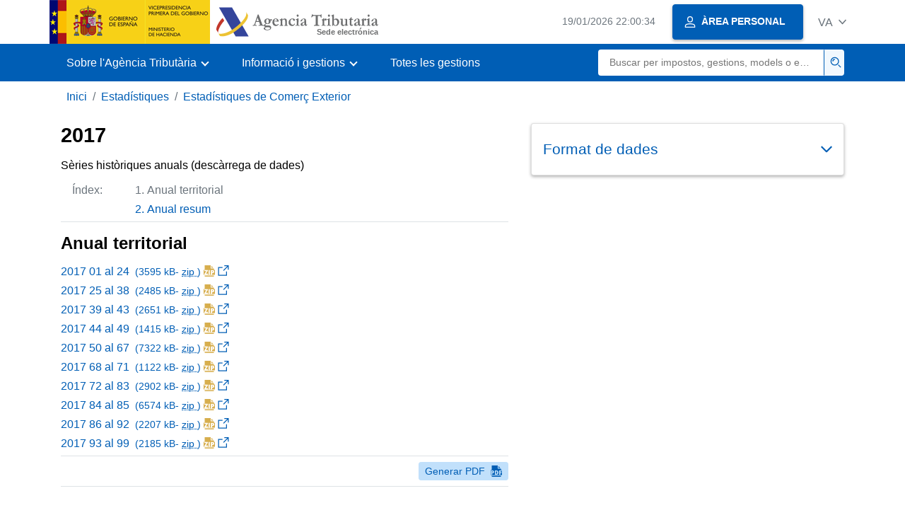

--- FILE ---
content_type: text/html;charset=UTF-8
request_url: https://sede.agenciatributaria.gob.es/Sede/va_es/estadisticas/estadisticas-comercio-exterior/series-historicas-anuales/2017.html
body_size: 3798
content:
<!DOCTYPE html>
<html lang="ca-valencia">
<head>     
	<meta charset="utf-8">  
    <meta name="site" content="Sede">
	<link href="/static_files/common/css/aeat.07.css" rel="stylesheet" type="text/css">
<meta title="AEATviewport" content="width=device-width, initial-scale=1.0" name="viewport">
<title>Agència Tributària: 2017 - Anual territorial</title><meta name="description" content="Sèries històriques anuals (descàrrega de dades)"><meta name="ObjectId" content="7a08a2146ecb2710VgnVCM100000dc381e0aRCRD"><meta name="keyword" content="Estadístiques, Estadístiques de Comerç exterior">
<meta name="detalle" content="informacion_paginado"> 
</head>
<body>
  	<div id="body" data-template-id="0557bf5177bac610VgnVCM100000dc381e0aRCRD" class="s_Sede p_estandar t_informacion paginado">
  
	  <header id="AEAT_header" class="header_aeat d-print-none d-app-none">
    <!-- CABECERA -->
   	<!--googleoff: index-->
	<a class="focus-only" href="#acc-main">Saltar al contingut principal</a>
	<div class="header-sup_aeat w-100">
	  <div class="container">	  		
		<div class="row">
		<!-- CABECERA IZQUIERDA-->
	   	<div id="topIzquierda" class="pl-0"><nav class="header-contLogos_aeat"><a href="/Sede/va_es/inicio.html" title="Pàgina d'inici" class="header-logosPrincipales_aeat"><span class="logoGobierno Sede">Logotip del Govern d'Espanya </span><span class="logoAEAT logoSite logoSede ml-2 overflow-hidden">Logotip Organisme</span></a></nav></div><!-- CABECERA IZQUIERDA FIN -->
</div>
	  </div>	
	</div>
	<!--googleon: index-->
	<!-- CABECERA FIN -->
    <!-- MENU -->
   	<!--googleoff: index--><div class="w-100 bg-primary p-1"><div class="container"><div class="row justify-content-between align-items-center"><button class="header-btnMovil_aeat text-white d-lg-none col-2 btn btn-link" type="button" id="menuPrincipal"><i class="aeat-ico fa-ico-menu ico-size-2 w-100" title="Obrir menú mòbil" aria-hidden="true" role="presentation"></i><span class="sr-only">Menú mòbil</span></button><nav id="aeat_menuPrincipal" class="navbar-dark navbar navbar-expand-lg p-0 col-12 col-xl-8 col-lg-9 d-none d-lg-flex" aria-label="Menú principal"><!--clase para movil: header-navMovil_aeat--><ul class="navbar-nav"><li class="nav-item"><a href="#" class="py-3 px-4 nav-link dropdown-toggle invisible" role="button"><span>Menú</span></a></li></ul></nav></div></div></div><!--googleon: index-->
<!-- MENU FIN -->
</header><nav aria-label="Migas navegación" class="js-nav-principal d-print-none d-app-none">
	<ol class="breadcrumb container bg-transparent px-md-4 px-3">
<li class="d-none d-md-block breadcrumb-item"><a data-aeat-id="b3552c121d27c610VgnVCM100000dc381e0aRCRD" href="/Sede/va_es/inicio.html">Inici</a></li><li class="d-none d-md-block breadcrumb-item"><a data-aeat-id="e32f77ca6edbe610VgnVCM100000dc381e0aRCRD" href="/Sede/va_es/estadisticas.html">Estadístiques</a></li><li class="breadcrumb-item breadcrumb-item__volver"><a data-aeat-id="898255e4ff910710VgnVCM100000dc381e0aRCRD" href="/Sede/va_es/estadisticas/estadisticas-comercio-exterior.html"><i class="aeat-ico fa-ico-chevron-left ico-size-mini mr-2 d-md-none" aria-hidden="true" role="presentation"></i>Estadístiques de Comerç Exterior</a></li>
</ol>
</nav>

<div class="container-text js-container print-p-0 container-print"> 
			<div class="row mt-3 print-m-0"> 
				<main class="col-12 col-lg-7 col-print-12 print-p-0" id="acc-main"><h1 id="js-nombre-canal" data-aeat-id="7a08a2146ecb2710VgnVCM100000dc381e0aRCRD" class="font-weight-bold mb-3">2017</h1><div><p id="js-descripcion-canal">Sèries històriques anuals (descàrrega de dades)</p></div><a class="focus-only mb-3 d-inline-block w-auto" href="#js-nombre-canal-paginado">Saltar índex de la informació</a><!--googleoff: index--><nav class="break-inside-avoid row mb-3 mx-0 pl-0 position-relative overflow-hidden overflow-print-auto border-sm-bottom column-span-all border-print-bottom-0"><button class="d-sm-none btn btn-sm btn-secondary cursor-pointer pb-1 position-fixed left-0 bottom-0 z-index-1 m-3 shadow-sm d-print-none" data-toggle="modal" data-target="#indicePaginado"><i class="mr-2 aeat-ico fa-ico-indice-sm ico-size-1" aria-hidden="true" role="presentation"></i>Índex</button><p class="d-none d-sm-flex col-2 text-secondary col-print-12 print-p-0 text-print-body h6-print print-mb-3 d-print-block">Índex:</p><ol id="indicePaginado" class="js-aeat-modal-sm position-relative col m-0 print-pl-4" data-title="Índex" data-header="true" data-footer="true"><li data-id="def0000cb9475710VgnVCM100000dc381e0aRCRD" class="active text-secondary mb-2">Anual territorial</li><li data-id="4af2000cb9475710VgnVCM100000dc381e0aRCRD" class="text-primary mb-2"><a href="/Sede/va_es/estadisticas/estadisticas-comercio-exterior/2017/anual-resumen.html" title="Anual resum">Anual resum</a></li></ol></nav><!--googleon: index--><h2 id="js-nombre-canal-paginado" class="font-weight-bold mb-3 column-span-all">Anual territorial</h2><div class="my-2"><a target="_blank" rel="noopener" href="/static_files/AEAT/Aduanas/Contenidos_Privados/Estadisticas_Comercio_Exterior/comercio_exterior/datos_anuales_territoriales/2017/tr17an24.zip">2017 01 al 24 <span class="small ml-1">(3595 kB- <abbr title="Arxive comprimit">zip </abbr>)</span><i class="aeat-ico fa-ico-zip ico-size-1 ml-1" role="presentation"></i><i class="aeat-ico fa-ico-ventana-nueva-sm ico-size-1 ml-1" role="img" title="Saltar al contingut principal"></i></a></div><div class="my-2"><a target="_blank" rel="noopener" href="/static_files/AEAT/Aduanas/Contenidos_Privados/Estadisticas_Comercio_Exterior/comercio_exterior/datos_anuales_territoriales/2017/tr17an38.zip">2017 25 al 38 <span class="small ml-1">(2485 kB- <abbr title="Arxive comprimit">zip </abbr>)</span><i class="aeat-ico fa-ico-zip ico-size-1 ml-1" role="presentation"></i><i class="aeat-ico fa-ico-ventana-nueva-sm ico-size-1 ml-1" role="img" title="Saltar al contingut principal"></i></a></div><div class="my-2"><a target="_blank" rel="noopener" href="/static_files/AEAT/Aduanas/Contenidos_Privados/Estadisticas_Comercio_Exterior/comercio_exterior/datos_anuales_territoriales/2017/tr17an43.zip">2017 39 al 43 <span class="small ml-1">(2651 kB- <abbr title="Arxive comprimit">zip </abbr>)</span><i class="aeat-ico fa-ico-zip ico-size-1 ml-1" role="presentation"></i><i class="aeat-ico fa-ico-ventana-nueva-sm ico-size-1 ml-1" role="img" title="Saltar al contingut principal"></i></a></div><div class="my-2"><a target="_blank" rel="noopener" href="/static_files/AEAT/Aduanas/Contenidos_Privados/Estadisticas_Comercio_Exterior/comercio_exterior/datos_anuales_territoriales/2017/tr17an49.zip">2017 44 al 49 <span class="small ml-1">(1415 kB- <abbr title="Arxive comprimit">zip </abbr>)</span><i class="aeat-ico fa-ico-zip ico-size-1 ml-1" role="presentation"></i><i class="aeat-ico fa-ico-ventana-nueva-sm ico-size-1 ml-1" role="img" title="Saltar al contingut principal"></i></a></div><div class="my-2"><a target="_blank" rel="noopener" href="/static_files/AEAT/Aduanas/Contenidos_Privados/Estadisticas_Comercio_Exterior/comercio_exterior/datos_anuales_territoriales/2017/tr17an67.zip">2017 50 al 67 <span class="small ml-1">(7322 kB- <abbr title="Arxive comprimit">zip </abbr>)</span><i class="aeat-ico fa-ico-zip ico-size-1 ml-1" role="presentation"></i><i class="aeat-ico fa-ico-ventana-nueva-sm ico-size-1 ml-1" role="img" title="Saltar al contingut principal"></i></a></div><div class="my-2"><a target="_blank" rel="noopener" href="/static_files/AEAT/Aduanas/Contenidos_Privados/Estadisticas_Comercio_Exterior/comercio_exterior/datos_anuales_territoriales/2017/tr17an71.zip">2017 68 al 71 <span class="small ml-1">(1122 kB- <abbr title="Arxive comprimit">zip </abbr>)</span><i class="aeat-ico fa-ico-zip ico-size-1 ml-1" role="presentation"></i><i class="aeat-ico fa-ico-ventana-nueva-sm ico-size-1 ml-1" role="img" title="Saltar al contingut principal"></i></a></div><div class="my-2"><a target="_blank" rel="noopener" href="/static_files/AEAT/Aduanas/Contenidos_Privados/Estadisticas_Comercio_Exterior/comercio_exterior/datos_anuales_territoriales/2017/tr17an83.zip">2017 72 al 83 <span class="small ml-1">(2902 kB- <abbr title="Arxive comprimit">zip </abbr>)</span><i class="aeat-ico fa-ico-zip ico-size-1 ml-1" role="presentation"></i><i class="aeat-ico fa-ico-ventana-nueva-sm ico-size-1 ml-1" role="img" title="Saltar al contingut principal"></i></a></div><div class="my-2"><a target="_blank" rel="noopener" href="/static_files/AEAT/Aduanas/Contenidos_Privados/Estadisticas_Comercio_Exterior/comercio_exterior/datos_anuales_territoriales/2017/tr17an85.zip">2017 84 al 85 <span class="small ml-1">(6574 kB- <abbr title="Arxive comprimit">zip </abbr>)</span><i class="aeat-ico fa-ico-zip ico-size-1 ml-1" role="presentation"></i><i class="aeat-ico fa-ico-ventana-nueva-sm ico-size-1 ml-1" role="img" title="Saltar al contingut principal"></i></a></div><div class="my-2"><a target="_blank" rel="noopener" href="/static_files/AEAT/Aduanas/Contenidos_Privados/Estadisticas_Comercio_Exterior/comercio_exterior/datos_anuales_territoriales/2017/tr17an92.zip">2017 86 al 92 <span class="small ml-1">(2207 kB- <abbr title="Arxive comprimit">zip </abbr>)</span><i class="aeat-ico fa-ico-zip ico-size-1 ml-1" role="presentation"></i><i class="aeat-ico fa-ico-ventana-nueva-sm ico-size-1 ml-1" role="img" title="Saltar al contingut principal"></i></a></div><div class="my-2"><a target="_blank" rel="noopener" href="/static_files/AEAT/Aduanas/Contenidos_Privados/Estadisticas_Comercio_Exterior/comercio_exterior/datos_anuales_territoriales/2017/tr17an99.zip">2017 93 al 99 <span class="small ml-1">(2185 kB- <abbr title="Arxive comprimit">zip </abbr>)</span><i class="aeat-ico fa-ico-zip ico-size-1 ml-1" role="presentation"></i><i class="aeat-ico fa-ico-ventana-nueva-sm ico-size-1 ml-1" role="img" title="Saltar al contingut principal"></i></a></div><!--MODAL IMPRESIÓN--><div class="modal fade js-no-imprimir" id="htmlToPdfModal" tabindex="-1" role="dialog" aria-labelledby="htmlToPdfModalTitle" aria-hidden="true"><div class="modal-dialog" role="document"><form class="modal-content"><div class="modal-header"><p class="modal-title d-flex align-items-center" id="htmlToPdfModalTitle"><i class="aeat-ico fa-ico-pdf ico-size-2 mr-2 text-primary" role="presentation" aria-hidden="true"></i>Generar PDF</p><button type="button" class="close cursor-pointer" data-dismiss="modal" aria-label="Close"><i class="aeat-ico fa-ico-cerrar-sm ico-size-2" role="presentation" aria-hidden="true"></i><span class="sr-only">Tancar</span></button></div><div class="modal-body"><p>La generació del PDF pot tardar diversos minuts depenent de la quantitat d'informació.</p><p>Seleccione la informació que desitge incloure en el PDF:</p><ul id="type-pdf-selector" class="list-unstyled pl-3 js-aeat-group-switch"><li class="mb-2"><div class="custom-control custom-switch"><input type="radio" class="custom-control-input" id="pdf-Apartado" value="Apartado" name="type-pdf-selector"><label class="custom-control-label" for="pdf-Apartado">Només la pàgina actual</label></div></li><li class="mb-2"><div class="custom-control custom-switch"><input type="radio" class="custom-control-input" id="pdf-Todo" value="Todo" name="type-pdf-selector"><label class="custom-control-label" for="pdf-Todo">Totes les pàgines de l'índex</label></div></li></ul><p>Pot cancel·lar la generació del PDF en qualsevol moment.</p></div><div class="modal-footer"><button type="button" class="btn btn-secondary" data-dismiss="modal">Cancel·lar</button><button id="btn-continue-to-pdf" type="button" class="btn btn-primary" disabled>Continuar</button></div></form></div></div><!-- FIN MODAL IMPRESIÓN --><div class="d-print-none border-top border-bottom py-2 d-flex w-100 justify-content-end d-app-none"><button class="btn btn-light-primary text-primary btn-sm d-flex d-app-none align-items-center cursor-pointer js-btn-to-pdf" type="button"><span class="d-none d-xs-block">Generar PDF</span><i class="aeat-ico fa-ico-pdf ico-size-1 ml-xs-2 text-primary" role="presentation" aria-hidden="true"></i></button></div><div class="row mx-0 my-3 my-sm-6 js-paginado-pasos d-print-none"><a rel="next" class="d-flex col-12 col-sm text-right justify-content-end px-4 py-3 align-items-center bg-light-blue" href="/Sede/va_es/estadisticas/estadisticas-comercio-exterior/2017/anual-resumen.html" role="button"><span><span class="h2 d-block">Següent </span><span>Anual resum</span></span><i class="aeat-ico fa-ico-arrow-right ml-3 ico-size-3" aria-hidden="true" role="presentation"></i></a></div></main><aside class="col-12 col-lg-5 col-print-12 print-p-0"><div class="card shadow-sm card-hover mb-3 shadow-print-none border-print-0 print-p-0" data-id="aa1f0cfe7eacc710VgnVCM100000dc381e0aRCRD"><button class="btn btn-transparent cursor-pointer border-0 p-3 text-left d-flex justify-content-between collapsed align-items-center card-hover-link print-p-0" id="aa1f0cfe7eacc710VgnVCM100000dc381e0aRCRD" data-target="#collapse-aa1f0cfe7eacc710VgnVCM100000dc381e0aRCRD" aria-expanded="false" aria-controls="collapse-aa1f0cfe7eacc710VgnVCM100000dc381e0aRCRD" type="button" data-toggle="collapse"><h2 class="my-2 h3 text-primary w-100 print-mb-3 text-print-body">Format de dades</h2><i class="aeat-ico ico-size-1 fa-ico-chevron-down text-primary d-print-none" role="presentation" aria-hidden="true"></i></button><div id="collapse-aa1f0cfe7eacc710VgnVCM100000dc381e0aRCRD" class="collapse border-top d-print-block print-p-0 border-print-0" aria-label="Contenido del componente"><div class="card-body print-p-0"><div class="list-unstyled mb-0"><div class="position-relative"><a target="_blank" rel="noopener" href="/static_files/Sede/Tema/Aduanas/Comercio_exterior/historicas_anuales/fich_datos_auales_territoriales.pdf">Format de dades dels fitxers territorials anuals <span class="small ml-1">(224 kB- <abbr title="Arxive pdf">pdf </abbr>)</span><i class="aeat-ico fa-ico-pdf ico-size-1 ml-1" role="presentation"></i><i class="aeat-ico fa-ico-ventana-nueva-sm ico-size-1 ml-1" role="img" title="Saltar al contingut principal"></i></a></div></div></div></div></div></aside></div>
		</div> 
  		<!--googleoff: index-->
  		<footer class="bg-primary d-print-none d-app-none d-inline-block w-100">
<noscript><div class="container py-3"><div class="row"><a class="text-white" href="https://sede.agenciatributaria.gob.es/Sede/va_es/condiciones-uso-sede-electronica/accesibilidad/declaracion-accesibilidad.html">Accessibilitat</a></div></div></noscript><div id="js-pie-fecha-social" class="container pb-3"><div class="row"><div id="last-update" class="col mb-2"><p class="small text-center text-white mb-0">Pàgina actualitzada: <time datetime="2025-12-04">04/desembre/2025</time></p></div></div></div></footer><!--googleon: index-->
	</div>
	<div class="d-none">
   <span class="js-responsive d-xs-block"></span>
   <span class="js-responsive d-sm-block"></span>
   <span class="js-responsive d-md-block"></span>
   <span class="js-responsive d-lg-block"></span>
   <span class="js-responsive d-xl-block"></span>
   <span class="js-responsive d-xxl-block"></span>
   <span class="js-responsive d-xxxl-block"></span>
 </div>
<link href="/static_files/common/css/aeat.07.print.css" rel="stylesheet" type="text/css">
<script type="text/javascript" charset="UTF-8" src="/static_files/va_es/common/script/aeat.07.js"></script>
</body>
</html>


--- FILE ---
content_type: text/html;charset=UTF-8
request_url: https://sede.agenciatributaria.gob.es/Sede/va_es/inicio.html
body_size: 11440
content:
<!DOCTYPE html>
<html lang="ca-valencia">
<head>        
	<meta charset="utf-8">
    <meta name="site" content="Sede">
	<link href="/static_files/common/css/aeat.07.css" rel="stylesheet" type="text/css">
<meta title="AEATviewport" content="width=device-width, initial-scale=1.0" name="viewport">
<title>Agència Tributària: Inici</title><meta name="ObjectId" content="b3552c121d27c610VgnVCM100000dc381e0aRCRD">
</head>
<body>
  <div id="body" data-template-id="869380e532dbc610VgnVCM100000dc381e0aRCRD" class="s_Sede p_estandar t_home">
<aside id="js-banner-movil-app" class="bg-light-blue px-3 py-3 d-none d-app-none d-android-block d-ios-block">
		<div class="row pr-3">
			<div class="d-flex flex-content-between flex-row-reverse">
				<div class=" align-items-center d-flex">
					<span class="text-primary">
						<i class="aeat-ico fa-ico-aeat ico-size-4 mr-1" role="presentation" aria-hidden="true"></i>
					</span>
					<div class="ml-2 d-flex flex-column position-relative">
					    <a class="stretched-link font-weight-bold mb-2 text-decoration-none" href="https://aeatapplication.page.link/open">Baixar l'APP Agència Tributària </a><span class="small">Podràs realitzar les teues gestions còmodament des del teu dispositiu i rebre els teus avisos</span>
					</div>
				</div>
				<button id="js-btn-banner-movil-app" class="btn btn-light-blue text-reset align-items-center d-flex">
					<i class="aeat-ico fa-ico-cerrar-sm ico-size-2 mr-1" role="img" title="Tancar missatge descàrrega APP Agència Tributària"></i>
				</button>
			</div>
		</div>
	</aside>  
    


<header id="AEAT_header" class="header_aeat d-print-none d-app-none">
    <!-- CABECERA -->
   	<!--googleoff: index-->
	<a class="focus-only" href="#acc-main">Saltar al contingut principal</a>
	<div class="header-sup_aeat w-100">
	  <div class="container">	  		
		<div class="row">
		<!-- CABECERA IZQUIERDA-->
	   	<div id="topIzquierda" class="pl-0"><nav class="header-contLogos_aeat"><a href="/Sede/va_es/inicio.html" title="Pàgina d'inici" class="header-logosPrincipales_aeat"><span class="logoGobierno Sede">Logotip del Govern d'Espanya </span><span class="logoAEAT logoSite logoSede ml-2 overflow-hidden">Logotip Organisme</span></a></nav></div><!-- CABECERA IZQUIERDA FIN -->
<!-- CABECERA DERECHA-->
	   	<div id="topDerecha" class="col d-flex align-items-center justify-content-end pr-0"><a href="/Sede/va_es/Calendario_fecha_y_hora_oficial.html" class="mr-2 mr-sm-4 text-secondary small"><span class="js-reloj-movil d-xs-none" data-toggle="tooltip" data-placement="bottom" title="" data-original-title=""><i class="aeat-ico fa-ico-reloj-sm ico-size-2 pointer-events-none" role="presentation"></i></span><span class="js-reloj d-none d-xs-inline"></span><span class="sr-only">Calendari, data i hora oficial</span></a> <!-- area_personal_canal.jsp --><div id="link-personal" class="aeat--user"><a class="cursor-pointer btn btn-primary mr-1 mr-sm-2 px-3 shadow-sm d-flex align-items-center" data-original-title="ÀREA PERSONAL" href="/Sede/va_es/mi-area-personal.html"><i class="aeat-ico fa-ico-usuario-sm ico-size-1 mr-2" aria-hidden="true" role="presentation"></i><span class="aeat--username d-none d-lg-inline small font-weight-bold pr-2 py-1">ÀREA PERSONAL</span></a></div><div id="dropdown-personal" class="dropdown aeat--user d-none"><button class="cursor-pointer btn btn-primary mr-1 mr-sm-2 px-3 shadow-sm d-flex align-items-center" type="button" id="dropdownUsuario" data-toggle="dropdown" aria-haspopup="true" aria-expanded="false"><i class="aeat-ico fa-ico-usuario-sm ico-size-1 mr-2" aria-hidden="true" role="presentation"></i><span id="user-name" class="aeat--username d-none d-lg-inline small font-weight-bold pr-2 py-1">Àrea personal</span><span id="alert-notification" class="badge bg-light-blue text-primary mx-2 p-1 d-none" data-toggle="tooltip" title=""><i class="aeat-ico fa-ico-bell-sm ico-size-mini d-none d-xs-block " aria-hidden="true" role="presentation"></i></span><i class="aeat-ico fa-ico-chevron-down ico-size-mini" aria-hidden="true" role="presentation"></i></button><div class="dropdown-menu dropdown-menu-right" aria-label="Área personal"><span class="aeat--username dropdown-item d-none small font-weight-bold pointer-events-none"></span><div class="dropdown-divider d-none"></div><ul class="list-unstyled mb-0"><li><a class="dropdown-item" href="/Sede/va_es/mi-area-personal.html" data-href="/Sede/va_es/mi-area-personal.html" data-original-title="Àrea personal"><i class="aeat-ico fa-ico-usuario-sm ico-size-1 mr-2" aria-hidden="true" role="presentation"></i>Àrea personal</a></li><li><a target="_self" class="dropdown-item d-none" id="alert-link" href="/" title="" data-toggle="tooltip" data-original-title="Meus alertes"><i class="aeat-ico fa-ico-bell-sm ico-size-1 mr-2" aria-hidden="true" role="presentation"></i>Meus alertes<span class="badge bg-light-blue text-primary ml-1" data-toggle="tooltip" title="" data-original-title=""></span></a></li><li><a target="_self" class="dropdown-item d-none" id="ultimas-conexiones-link" data-href="#" href="#" title="" data-toggle="tooltip" data-original-title="Els meus últims accessos"><i class="aeat-ico fa-ico-candado-sm ico-size-1 mr-2" aria-hidden="true" role="presentation"></i>Els meus últims accessos<i class="aeat-ico fa-ico-ventana-nueva-sm ico-size-1 ml-1" role="img" title="S'obri en finestra nova"></i></a></li></ul><div class="dropdown-divider d-none"></div><a id="btn-desconectar" class="dropdown-item d-none" href="/Sede/va_es/Desconectar.html"><i class="aeat-ico fa-ico-desconectar-sm text-danger mr-2 ico-size-1" aria-hidden="true" role="presentation"></i>Desconnectar-se</a></div></div> <!-- FIN area_personal_canal.jsp --><div id="idioma" class="dropdown"><button class="btn btn-link text-secondary d-flex align-items-center cursor-pointer" type="button" role="button" id="dropdownIdiomas" data-toggle="dropdown" aria-haspopup="true" aria-expanded="false"><span class="js-idioma-actual" data-toggle="tooltip" title="Idioma actual">ES</span><i class="aeat-ico fa-ico-chevron-down ico-size-mini ml-2" aria-hidden="true" role="presentation"></i></button><ul id="dropdown-idioma" class="dropdown-menu dropdown-menu-right" role="combobox" aria-labelledby="dropdownIdiomas"><!--AEATP1NOTRAD--><li><a class="dropdown-item " title="Català" data-lang="CA" notrad="si" lang="ca" hreflang="ca" aria-disabled="false" tabindex="0" aria-selected="false" href="/Sede/ca_es/inicio.html">Català</a></li><li><a class="dropdown-item " title="Galego" data-lang="GL" notrad="si" lang="gl" hreflang="gl" aria-disabled="false" tabindex="0" aria-selected="false" href="/Sede/gl_es/inicio.html">Galego</a></li><li><a class="dropdown-item " title="Valencià" data-lang="VA" notrad="si" lang="ca-valencia" hreflang="ca-valencia" aria-disabled="false" tabindex="0" aria-selected="false" href="/Sede/va_es/inicio.html">Valencià</a></li><li><a class="dropdown-item " title="Euskara" data-lang="EU" notrad="si" lang="eu" hreflang="eu" aria-disabled="false" tabindex="0" aria-selected="false" href="/Sede/eu_es/inicio.html">Euskara</a></li><li><a class="dropdown-item " title="English" data-lang="EN" notrad="si" lang="en" hreflang="en" aria-disabled="false" tabindex="0" aria-selected="false" href="/Sede/en_gb/inicio.html">English</a></li><li><a class="dropdown-item active" title="Castellano" data-lang="ES" notrad="si" lang="es" hreflang="es" aria-disabled="false" tabindex="0" aria-selected="false" href="/Sede/inicio.html">Castellano</a></li><!--/AEATP1NOTRAD--></ul></div></div><!-- CABECERA DERECHA-->
</div>
	  </div>	
	</div>
	<!--googleon: index-->
	<!-- CABECERA FIN -->
    <!-- MENU -->
   	<div class="w-100 bg-primary"><div class="container"><div class="row justify-content-between align-items-center"><button class="header-btnMovil_aeat text-white d-lg-none col-2 btn btn-link" type="button" id="menuPrincipal"><i class="aeat-ico fa-ico-menu ico-size-2 w-100" title="Obrir menú mòbil" aria-hidden="true" role="presentation"></i><span class="sr-only">Menú mòbil</span></button><nav id="aeat_menuPrincipal" class="navbar-dark navbar navbar-expand-lg p-0 col-12 col-xl-8 col-lg-9 d-none d-lg-flex" aria-label="Menú móvil"><!--clase para movil: header-navMovil_aeat--><ul class="navbar-nav"><li class="nav-item dropdown"><a href="#" class="py-3 px-4 nav-link dropdown-toggle" id="menuNav_49262c121d27c610VgnVCM100000dc381e0aRCRD" role="button" data-toggle="dropdown" aria-haspopup="true" aria-expanded="false"><span>Sobre l'Agència Tributària</span></a><div class="dropdown-menu rounded-0 m-0 p-0 min-vw-60" aria-label="Menú de navegacion de Sobre la Agencia Tributaria"><ul class="d-flex row m-0 list-unstyled"><li class="col-12 col-lg-4 col-xxl-3 p-0"><a href="/Sede/va_es/informacion-institucional.html" class="d-flex align-items-center dropdown-item px-3 py-4 h-100"><i class="aeat-ico fa-ico-informacion-insti-sm align-middle mr-3 ico-size-3" aria-hidden="true" role="presentation"></i><span class="d-inline-flex align-middle white-space-normal dropdown-item-iconTxt">Informació institucional</span></a></li><li class="col-12 col-lg-4 col-xxl-3 p-0"><a href="/Sede/va_es/contacta-nosotros.html" class="d-flex align-items-center dropdown-item px-3 py-4 h-100"><i class="aeat-ico fa-ico-contacto-sm align-middle mr-3 ico-size-3" aria-hidden="true" role="presentation"></i><span class="d-inline-flex align-middle white-space-normal dropdown-item-iconTxt">Contacta amb nosaltres</span></a></li><li class="col-12 col-lg-4 col-xxl-3 p-0"><a href="/Sede/va_es/gobierno-abierto.html" class="d-flex align-items-center dropdown-item px-3 py-4 h-100"><i class="aeat-ico fa-ico-gobierno-sm align-middle mr-3 ico-size-3" aria-hidden="true" role="presentation"></i><span class="d-inline-flex align-middle white-space-normal dropdown-item-iconTxt">Govern obert</span></a></li><li class="col-12 col-lg-4 col-xxl-3 p-0"><a href="/Sede/va_es/planificacion.html" class="d-flex align-items-center dropdown-item px-3 py-4 h-100"><i class="aeat-ico fa-ico-calendario-sm align-middle mr-3 ico-size-3" aria-hidden="true" role="presentation"></i><span class="d-inline-flex align-middle white-space-normal dropdown-item-iconTxt">Planificació</span></a></li><li class="col-12 col-lg-4 col-xxl-3 p-0"><a href="/Sede/va_es/notas-prensa.html" class="d-flex align-items-center dropdown-item px-3 py-4 h-100"><i class="aeat-ico fa-ico-prensa-sm align-middle mr-3 ico-size-3" aria-hidden="true" role="presentation"></i><span class="d-inline-flex align-middle white-space-normal dropdown-item-iconTxt">Notes de premsa</span></a></li><li class="col-12 col-lg-4 col-xxl-3 p-0"><a href="/Sede/va_es/trabajar-agencia-tributaria.html" class="d-flex align-items-center dropdown-item px-3 py-4 h-100"><i class="aeat-ico fa-ico-familia-sm align-middle mr-3 ico-size-3" aria-hidden="true" role="presentation"></i><span class="d-inline-flex align-middle white-space-normal dropdown-item-iconTxt">Treballar a l'Agència Tributària</span></a></li><li class="col-12 col-lg-4 col-xxl-3 p-0"><a href="/Sede/va_es/normativa-criterios-interpretativos.html" class="d-flex align-items-center dropdown-item px-3 py-4 h-100"><i class="aeat-ico fa-ico-libros-sm align-middle mr-3 ico-size-3" aria-hidden="true" role="presentation"></i><span class="d-inline-flex align-middle white-space-normal dropdown-item-iconTxt">Normativa i criteris interpretatius</span></a></li><li class="col-12 col-lg-4 col-xxl-3 p-0"><a href="/Sede/va_es/estadisticas.html" class="d-flex align-items-center dropdown-item px-3 py-4 h-100"><i class="aeat-ico fa-ico-estadisticas-sm align-middle mr-3 ico-size-3" aria-hidden="true" role="presentation"></i><span class="d-inline-flex align-middle white-space-normal dropdown-item-iconTxt">Estadístiques</span></a></li><li class="col-12 col-lg-4 col-xxl-3 p-0"><a href="/Sede/va_es/educacion-civico-tributaria.html" class="d-flex align-items-center dropdown-item px-3 py-4 h-100"><i class="aeat-ico fa-ico-pizarra-sm align-middle mr-3 ico-size-3" aria-hidden="true" role="presentation"></i><span class="d-inline-flex align-middle white-space-normal dropdown-item-iconTxt">Educació cívica-tributària</span></a></li><li class="col-12 col-lg-4 col-xxl-3 p-0"><a href="/Sede/va_es/perfil-contratante.html" class="d-flex align-items-center dropdown-item px-3 py-4 h-100"><i class="aeat-ico fa-ico-colaborar-sm align-middle mr-3 ico-size-3" aria-hidden="true" role="presentation"></i><span class="d-inline-flex align-middle white-space-normal dropdown-item-iconTxt">Perfil del contractant</span></a></li><li class="col-12 col-lg-4 col-xxl-3 p-0"><a href="/Sede/va_es/enlaces-interes.html" class="d-flex align-items-center dropdown-item px-3 py-4 h-100"><i class="aeat-ico fa-ico-direccion-sm align-middle mr-3 ico-size-3" aria-hidden="true" role="presentation"></i><span class="d-inline-flex align-middle white-space-normal dropdown-item-iconTxt">Enllaços d'interès</span></a></li><li class="col-12 col-lg-4 col-xxl-3 p-0"><a href="/Sede/va_es/condiciones-uso-sede-electronica.html" class="d-flex align-items-center dropdown-item px-3 py-4 h-100"><i class="aeat-ico fa-ico-terminos-sm align-middle mr-3 ico-size-3" aria-hidden="true" role="presentation"></i><span class="d-inline-flex align-middle white-space-normal dropdown-item-iconTxt">Condicions d'ús sede electrònica</span></a></li><li class="col-12 col-lg-4 col-xxl-3 p-0"><a href="/Sede/va_es/compromiso-etico-agencia-tributaria.html" class="d-flex align-items-center dropdown-item px-3 py-4 h-100"><i class="aeat-ico fa-ico-balanza-sm align-middle mr-3 ico-size-3" aria-hidden="true" role="presentation"></i><span class="d-inline-flex align-middle white-space-normal dropdown-item-iconTxt">Compromís ètic de l'Agència Tributària</span></a></li></ul></div></li><li class="nav-item dropdown"><a href="#" class="py-3 px-4 nav-link dropdown-toggle" id="menuNav_86162c121d27c610VgnVCM100000dc381e0aRCRD" role="button" data-toggle="dropdown" aria-haspopup="true" aria-expanded="false"><span>Informació i gestions</span></a><div class="dropdown-menu rounded-0 m-0 p-0 min-vw-60" aria-label="Menú de navegacion de Información y gestiones"><ul class="d-flex row m-0 list-unstyled"><li class="col-12 col-lg-4 col-xxl-3 p-0"><a href="/Sede/va_es/irpf.html" class="d-flex align-items-center dropdown-item px-3 py-4 h-100"><i class="aeat-ico fa-ico-impuesto-irpf-sm align-middle mr-3 ico-size-3" aria-hidden="true" role="presentation"></i><span class="d-inline-flex align-middle white-space-normal dropdown-item-iconTxt">IRPF</span></a></li><li class="col-12 col-lg-4 col-xxl-3 p-0"><a href="/Sede/va_es/iva.html" class="d-flex align-items-center dropdown-item px-3 py-4 h-100"><i class="aeat-ico fa-ico-impuesto-iva-sm align-middle mr-3 ico-size-3" aria-hidden="true" role="presentation"></i><span class="d-inline-flex align-middle white-space-normal dropdown-item-iconTxt">IVA</span></a></li><li class="col-12 col-lg-4 col-xxl-3 p-0"><a href="/Sede/va_es/impuesto-sobre-sociedades.html" class="d-flex align-items-center dropdown-item px-3 py-4 h-100"><i class="aeat-ico fa-ico-impuesto-sociedades-sm align-middle mr-3 ico-size-3" aria-hidden="true" role="presentation"></i><span class="d-inline-flex align-middle white-space-normal dropdown-item-iconTxt">Impost sobre societats</span></a></li><li class="col-12 col-lg-4 col-xxl-3 p-0"><a href="/Sede/va_es/impuestos-especiales-medioambientales.html" class="d-flex align-items-center dropdown-item px-3 py-4 h-100"><i class="aeat-ico fa-ico-impuesto-sm align-middle mr-3 ico-size-3" aria-hidden="true" role="presentation"></i><span class="d-inline-flex align-middle white-space-normal dropdown-item-iconTxt">Impostos Especials i Mediambientals</span></a></li><li class="col-12 col-lg-4 col-xxl-3 p-0"><a href="/Sede/va_es/declaraciones-informativas-otros-impuestos-tasas.html" class="d-flex align-items-center dropdown-item px-3 py-4 h-100"><i class="aeat-ico fa-ico-impuesto-sm align-middle mr-3 ico-size-3" aria-hidden="true" role="presentation"></i><span class="d-inline-flex align-middle white-space-normal dropdown-item-iconTxt">Declaracions informatives. IAE. Altres impostos, taxes i altres prestacions patrimonials</span></a></li><li class="col-12 col-lg-4 col-xxl-3 p-0"><a href="/Sede/va_es/aduanas_.html" class="d-flex align-items-center dropdown-item px-3 py-4 h-100"><i class="aeat-ico fa-ico-barco-sm align-middle mr-3 ico-size-3" aria-hidden="true" role="presentation"></i><span class="d-inline-flex align-middle white-space-normal dropdown-item-iconTxt">Duanes</span></a></li><li class="col-12 col-lg-4 col-xxl-3 p-0"><a href="/Sede/va_es/empresarios-individuales-profesionales.html" class="d-flex align-items-center dropdown-item px-3 py-4 h-100"><i class="aeat-ico fa-ico-maletin-sm align-middle mr-3 ico-size-3" aria-hidden="true" role="presentation"></i><span class="d-inline-flex align-middle white-space-normal dropdown-item-iconTxt">Empresaris individuals i professionals</span></a></li><li class="col-12 col-lg-4 col-xxl-3 p-0"><a href="/Sede/va_es/empresas.html" class="d-flex align-items-center dropdown-item px-3 py-4 h-100"><i class="aeat-ico fa-ico-edificio-sm align-middle mr-3 ico-size-3" aria-hidden="true" role="presentation"></i><span class="d-inline-flex align-middle white-space-normal dropdown-item-iconTxt">Empreses</span></a></li><li class="col-12 col-lg-4 col-xxl-3 p-0"><a href="/Sede/va_es/familia.html" class="d-flex align-items-center dropdown-item px-3 py-4 h-100"><i class="aeat-ico fa-ico-familia-sm align-middle mr-3 ico-size-3" aria-hidden="true" role="presentation"></i><span class="d-inline-flex align-middle white-space-normal dropdown-item-iconTxt">Ciutadans, famílies i persones amb discapacitat</span></a></li><li class="col-12 col-lg-4 col-xxl-3 p-0"><a href="/Sede/va_es/vehiculos-embarcaciones.html" class="d-flex align-items-center dropdown-item px-3 py-4 h-100"><i class="aeat-ico fa-ico-furgoneta-sm align-middle mr-3 ico-size-3" aria-hidden="true" role="presentation"></i><span class="d-inline-flex align-middle white-space-normal dropdown-item-iconTxt">Vehicles i embarcacions</span></a></li><li class="col-12 col-lg-4 col-xxl-3 p-0"><a href="/Sede/va_es/vivienda-otros-inmuebles.html" class="d-flex align-items-center dropdown-item px-3 py-4 h-100"><i class="aeat-ico fa-ico-casa-sm align-middle mr-3 ico-size-3" aria-hidden="true" role="presentation"></i><span class="d-inline-flex align-middle white-space-normal dropdown-item-iconTxt">Habitatge i altres immobles</span></a></li><li class="col-12 col-lg-4 col-xxl-3 p-0"><a href="/Sede/va_es/viajeros-trabajadores-desplazados-fronterizos.html" class="d-flex align-items-center dropdown-item px-3 py-4 h-100"><i class="aeat-ico fa-ico-maleta-sm align-middle mr-3 ico-size-3" aria-hidden="true" role="presentation"></i><span class="d-inline-flex align-middle white-space-normal dropdown-item-iconTxt">Viatgers, treballadors desplaçats i fronterers</span></a></li><li class="col-12 col-lg-4 col-xxl-3 p-0"><a href="/Sede/va_es/no-residentes.html" class="d-flex align-items-center dropdown-item px-3 py-4 h-100"><i class="aeat-ico fa-ico-direccion-sm align-middle mr-3 ico-size-3" aria-hidden="true" role="presentation"></i><span class="d-inline-flex align-middle white-space-normal dropdown-item-iconTxt">No residents</span></a></li><li class="col-12 col-lg-4 col-xxl-3 p-0"><a href="/Sede/va_es/censos-nif-domicilio-fiscal.html" class="d-flex align-items-center dropdown-item px-3 py-4 h-100"><i class="aeat-ico fa-ico-nif-sm align-middle mr-3 ico-size-3" aria-hidden="true" role="presentation"></i><span class="d-inline-flex align-middle white-space-normal dropdown-item-iconTxt">Censos, NIF i domicili fiscal</span></a></li><li class="col-12 col-lg-4 col-xxl-3 p-0"><a href="/Sede/va_es/deudas-apremios-embargos-subastas.html" class="d-flex align-items-center dropdown-item px-3 py-4 h-100"><i class="aeat-ico fa-ico-dinero-sm align-middle mr-3 ico-size-3" aria-hidden="true" role="presentation"></i><span class="d-inline-flex align-middle white-space-normal dropdown-item-iconTxt">Deutes, constrenyiments, embargaments, subhastes, i concursos</span></a></li><li class="col-12 col-lg-4 col-xxl-3 p-0"><a href="/Sede/va_es/colaborar-agencia-tributaria.html" class="d-flex align-items-center dropdown-item px-3 py-4 h-100"><i class="aeat-ico fa-ico-calculadora-sm align-middle mr-3 ico-size-3" aria-hidden="true" role="presentation"></i><span class="d-inline-flex align-middle white-space-normal dropdown-item-iconTxt">Col·laborar amb l'Agència Tributària</span></a></li></ul></div></li><li class="nav-item"><a href="/Sede/va_es/todas-gestiones.html" class="py-3 px-4 nav-link">Totes les gestions</a></li></ul></nav> <!-- descripcion: Buscar per impostos, gestions, models o en Informació i gestions --> <!-- buscador_canal.jsp --><form id="form-buscador-menu" role="search" class="col my-2" method="GET" action="/Sede/va_es/search.html"><div class="input-group justify-content-end"><input id="input-buscador-menu" type="search" placeholder="Buscar per impostos, gestions, models o en Informació i gestions" aria-label="Buscar" name="q" class="border-0 pl-3 text-truncate p-0 col small rounded-left" required><div class="input-group-append p-0 col-xl-1 col-2 border-left-primary"><button id="btn-buscador-menu" class="btn p-2 w-100 cursor-pointer border-left-primary bg-light-blue" type="submit"><i class="aeat-ico fa-ico-buscar-sm text-primary" title="Buscar" aria-hidden="true" role="presentation"></i><span class="sr-only">Buscar</span></button></div></div></form> <!-- FIN buscador_canal.jsp --></div></div></div>
<!-- MENU FIN -->
</header><main class="js-container" id="acc-main">
<!--SLIDER INICIO-->
   		<section class="mb-3 aeat-carousel"><div class="aeat-carousel--container bg-print-white"><div class="container pt-5 pb-5 d-flex justify-content-center align-items-center d-print-block position-print-relative container-print flex-column flex-lg-row"><div class="col-12 col-lg-6 col-xl-5 text-white d-print-block col-print-12 text-print-body"><h1 class="font-weight-bold display-4 d-none d-lg-block">Informa't i realitza les teues gestions amb l'Agència Tributària</h1><p class="d-none d-lg-block">Fàcilment, amb seguretat i sense desplaçar-te</p><p class="text-center text-lg-left"><span class="h3">Coneixes la nostra <em>APP-AEAT </em>?</span> Baixa-la<a class="d-inline-block m-2" title="Instal·lar o accedir a l'App Agència Tributària, s'obri en finestra nova" target="_blank" href="https://sede.agenciatributaria.gob.es/appaeat/open"><img src="/static_files/Sede/llamadas_externas/App/QR/QRappAEAT.png" alt="Codi QR" width="80px" height="80px"></a></p></div><div class="rounded-sm shadow-sm col-12 col-sm-10 col-md-8 col-lg-6 col-xxl-5 col-xxxl-4 offset-xl-1 p-0 aeat-carousel--carousel js-carousel-not-circular d-print-none"><div id="slide-mini" class="h-100 carousel slide" data-interval="false" data-wrap="false"><a class="carousel-control-prev ml-1" href="#slide-mini" role="button" data-slide="prev"><span aria-hidden="true"><i class="aeat-ico fa-ico-chevron-left ico-size-2" aria-hidden="true" role="presentation" title="Anterior"></i></span><span class="sr-only">Anterior</span></a><ol class="carousel-indicators mb-2"><li data-target="#slide-mini" data-slide-to="0" class="active"></li><li data-target="#slide-mini" data-slide-to="1"></li><li data-target="#slide-mini" data-slide-to="2"></li><li data-target="#slide-mini" data-slide-to="3"></li><li data-target="#slide-mini" data-slide-to="4"></li></ol><div class="carousel-inner"><div class="pt-5 pb-6 px-xl-7 px-6 carousel-item active control-slide-4964b72e8f37b910"><span class="h3 mb-3 d-block text-primary font-weight-bold">Declaracions informatives 2025</span><p>Informació i gestions disponibles</p><nav class="nav w-100 justify-content-center"><a href="/Sede/va_es/declaraciones-informativas/campana-declaraciones-informativas.html" class="btn btn-primary shadow-sm">Accedix a la campanya</a></nav></div><div class="pt-5 pb-6 px-xl-7 px-6 carousel-item control-slide-9a2438e25c28c710"><span class="h3 mb-3 d-block text-primary font-weight-bold">Calendari del contribuent</span><p>Quan has de presentar les teues declaracions tributàries</p><nav class="nav w-100 justify-content-center"><a href="/Sede/va_es/calendario-contribuyente.html" class="btn btn-primary shadow-sm">Accedix a la informació</a></nav></div><div class="pt-5 pb-6 px-xl-7 px-6 carousel-item control-slide-4c6fa1f32a603910"><span class="h3 mb-3 d-block text-primary font-weight-bold">Mesures fiscals urgents per danys DANA</span><p>Informació disponible</p><nav class="nav w-100 justify-content-center"><a href="/Sede/va_es/ciudadanos-familias-personas-discapacidad/medidas-fiscales-urgentes-danos-dana-2024.html" class="btn btn-primary shadow-sm">Accedix a la Informació</a></nav></div><div class="pt-5 pb-6 px-xl-7 px-6 carousel-item control-slide-f9bdf19f7565e810"><span class="h3 mb-3 d-block text-primary font-weight-bold">Campanya de Renda 2024</span><p>Informació i gestions disponibles</p><nav class="nav w-100 justify-content-center"><a href="/Sede/va_es/Renta.html" class="btn btn-primary shadow-sm">Accedix a la campanya</a></nav></div><div class="pt-5 pb-6 px-xl-7 px-6 carousel-item control-slide-c3eece5cf48ad810"><span class="h3 mb-3 d-block text-primary font-weight-bold">Mutualistes: sol·licituds de devolució</span><p>Informació per a sol·licitar la teua devolució</p><nav class="nav w-100 justify-content-center"><a href="/Sede/va_es/irpf/mutualistas-solicitudes-devolucion.html" class="btn btn-primary shadow-sm">Accedix a la informació</a></nav></div></div><a class="carousel-control-next mr-1" href="#slide-mini" role="button" data-slide="next"><span aria-hidden="true"><i class="aeat-ico fa-ico-chevron-right ico-size-2" aria-hidden="true" role="presentation" title="Següent"></i></span><span class="sr-only">Següent</span></a></div></div></div><img src="/static_files/Sede/Home/carrusel/carrusel.jpg" role="presentation" class="w-100 h-100 object-fit-cover z-index-n position-absolute top-0 left-0 d-print-none"></div></section>
<!--SLIDER FIN-->
<!-- DESTACADOS INICIO -->
   		<section class="mt-3 mb-4 position-relative"><div class="container container-print"><h2 class="mb-3 h1 font-weight-bold sr-only">Destacats</h2><div class="row js-content-destacados"><div class="col-12 col-md-6 mb-3 col-lg-4 js-destacado col-print-12"><div class="card h-100 w-100 break-inside-avoid card-hover shadow-sm shadow-print-none border-print-0"><div class="card-body print-p-0 print-pb-3"><div class="card-title d-flex"><i class="aeat-ico fa-ico-lapiz-sm ico-size-5 mr-4 text-primary card-hover-svg" role="presentation" aria-hidden="true"></i><h3 class="text-primary h3 mb-0"><a href="/Sede/va_es/presentacion-declaraciones-calendario-contribuyente.html" title="Presentació de declaracions, calendari del contribuent" class="stretched-link text-primary text-decoration-none card-hover-link text-break">Presentació de declaracions, calendari del contribuent</a></h3></div><p class="card-text">Accedix a totes les declaracions, models i formularis, i als seus terminis de presentació</p></div></div></div><div class="col-12 col-md-6 mb-3 col-lg-4 js-destacado col-print-12"><div class="card h-100 w-100 break-inside-avoid card-hover shadow-sm shadow-print-none border-print-0"><div class="card-body print-p-0 print-pb-3"><div class="card-title d-flex"><i class="aeat-ico fa-ico-presentar-sm ico-size-5 mr-4 text-primary card-hover-svg" role="presentation" aria-hidden="true"></i><h3 class="text-primary h3 mb-0"><a href="/Sede/va_es/registro.html" title="Registre electrònic" class="stretched-link text-primary text-decoration-none card-hover-link text-break">Registre electrònic</a></h3></div><p class="card-text">Presenta documentació, realitza al·legacions i contesta als requeriments si has rebut una comunicació de l'Agència Tributària</p></div></div></div><div class="col-12 col-md-6 mb-3 col-lg-4 js-destacado col-print-12"><div class="card h-100 w-100 break-inside-avoid card-hover shadow-sm shadow-print-none border-print-0"><div class="card-body print-p-0 print-pb-3"><div class="card-title d-flex"><i class="aeat-ico fa-ico-cita-previa-sm ico-size-5 mr-4 text-primary card-hover-svg" role="presentation" aria-hidden="true"></i><h3 class="text-primary h3 mb-0"><a href="/Sede/va_es/procedimientoini/GC29.shtml" title="Assistència i Cita" target="_self" class="stretched-link text-primary text-decoration-none card-hover-link text-break">Assistència i Cita</a></h3></div><p class="card-text">Coneix els servicis d'assistència que presta l'Agència Tributària pels diferents canals i sol·licita cita</p></div></div></div><div class="col-12 col-md-6 mb-3 col-lg-4 js-destacado col-print-12"><div class="card h-100 w-100 break-inside-avoid card-hover shadow-sm shadow-print-none border-print-0"><div class="card-body print-p-0 print-pb-3"><div class="card-title d-flex"><i class="aeat-ico fa-ico-euro-sm ico-size-5 mr-4 text-primary card-hover-svg" role="presentation" aria-hidden="true"></i><h3 class="text-primary h3 mb-0"><a href="/Sede/va_es/deudas-apremios-embargos-subastas/pagar-aplazar-consultar.html" title="Pagar, ajornar i consultar" target="_self" class="stretched-link text-primary text-decoration-none card-hover-link text-break">Pagar, ajornar i consultar</a></h3></div><p class="card-text">Realitza el pagament d'impostos i deutes</p></div></div></div><div class="col-12 col-md-6 mb-3 col-lg-4 js-destacado col-print-12"><div class="card h-100 w-100 break-inside-avoid card-hover shadow-sm shadow-print-none border-print-0"><div class="card-body print-p-0 print-pb-3"><div class="card-title d-flex"><i class="aeat-ico fa-ico-notificacion-sm ico-size-5 mr-4 text-primary card-hover-svg" role="presentation" aria-hidden="true"></i><h3 class="text-primary h3 mb-0"><a href="/Sede/va_es/notificaciones-cotejo-documentos.html" title="Notificacions i comparació de documents" class="stretched-link text-primary text-decoration-none card-hover-link text-break">Notificacions i comparació de documents</a></h3></div><p class="card-text">Consulta les notificacions enviades per l'Agència Tributària i comprova la seua autenticitat</p></div></div></div><div class="col-12 col-md-6 mb-3 col-lg-4 js-destacado col-print-12"><div class="card h-100 w-100 break-inside-avoid card-hover shadow-sm shadow-print-none border-print-0"><div class="card-body print-p-0 print-pb-3"><div class="card-title d-flex"><i class="aeat-ico fa-ico-huella-sm ico-size-5 mr-4 text-primary card-hover-svg" role="presentation" aria-hidden="true"></i><h3 class="text-primary h3 mb-0"><a href="/Sede/va_es/identificacion-digital.html" title="Identificació electrònica" target="_self" class="stretched-link text-primary text-decoration-none card-hover-link text-break">Identificació electrònica</a></h3></div><p class="card-text">Coneix les formes d'accés per a realitzar tràmits electrònics: Cl@ve, número de referència, certificat, DNI electrònic, etc.</p></div></div></div></div></div></section>
<!-- DESTACADOS FIN -->
<!-- TEMAS INICIO -->
   		<section class="mt-3 mb-4 position-relative overflow-hidden"><div class="position-absolute mt-8 z-index-n h-100 w-100 d-inline-block d-print-none bg-light"></div><div class="container container-print"><h2 class="mb-3 h1 font-weight-bold">Informació i gestions</h2><div class="rounded-sm rounded-0-xl mb-3"><div class="row mb-xl-3 m-0 shadow-sm rounded-sm-xl shadow-print-none"><div class="p-0 col-12 col-xl-3 col-print-12"><div class="card h-100 w-100 break-inside-avoid card-hover rounded-0 border-xl-right-0 border-print-0 border-bottom-0 border-xl-bottom border-print-0 rounded-left-xl"><div class="card-body print-p-0 print-pb-3"><div class="card-title d-flex"><i class="aeat-ico fa-ico-impuesto-irpf-sm ico-size-5 mr-4 text-primary card-hover-svg" role="presentation" aria-hidden="true"></i><h3 class="text-primary h3 mb-0"><a href="/Sede/va_es/irpf.html" title="IRPF" class="stretched-link text-primary text-decoration-none card-hover-link text-break">IRPF</a></h3></div><p class="card-text">T'informem sobre l'impost i t'ajudem en la confecció i presentació de la declaració de Renda</p></div></div></div><div class="p-0 col-12 col-xl-3 col-print-12"><div class="card h-100 w-100 break-inside-avoid card-hover rounded-0 border-xl-right-0 border-print-0 border-bottom-0 border-xl-bottom border-print-0"><div class="card-body print-p-0 print-pb-3"><div class="card-title d-flex"><i class="aeat-ico fa-ico-impuesto-iva-sm ico-size-5 mr-4 text-primary card-hover-svg" role="presentation" aria-hidden="true"></i><h3 class="text-primary h3 mb-0"><a href="/Sede/va_es/iva.html" title="IVA" class="stretched-link text-primary text-decoration-none card-hover-link text-break">IVA</a></h3></div><p class="card-text">Declaracions de l'IVA, tipus de règims, SII, VERI*FACTU, devolucions mensuals, obligacions dels contribuents i altres gestions relacionades</p></div></div></div><div class="p-0 col-12 col-xl-3 col-print-12"><div class="card h-100 w-100 break-inside-avoid card-hover rounded-0 border-xl-right-0 border-print-0 border-bottom-0 border-xl-bottom border-print-0"><div class="card-body print-p-0 print-pb-3"><div class="card-title d-flex"><i class="aeat-ico fa-ico-impuesto-sociedades-sm ico-size-5 mr-4 text-primary card-hover-svg" role="presentation" aria-hidden="true"></i><h3 class="text-primary h3 mb-0"><a href="/Sede/va_es/impuesto-sobre-sociedades.html" title="Impost sobre societats" class="stretched-link text-primary text-decoration-none card-hover-link text-break">Impost sobre societats</a></h3></div><p class="card-text">T'ajudem a presentar les declaracions d'este Impost que grava la renda de les persones jurídiques</p></div></div></div><div class="p-0 col-12 col-xl-3 col-print-12"><div class="card h-100 w-100 break-inside-avoid card-hover rounded-0 rounded-right-xl border-print-0 border-bottom-0 border-xl-bottom border-print-0"><div class="card-body print-p-0 print-pb-3"><div class="card-title d-flex"><i class="aeat-ico fa-ico-impuesto-sm ico-size-5 mr-4 text-primary card-hover-svg" role="presentation" aria-hidden="true"></i><h3 class="text-primary h3 mb-0"><a href="/Sede/va_es/impuestos-especiales-medioambientales.html" title="Impostos Especials i Mediambientals" class="stretched-link text-primary text-decoration-none card-hover-link text-break">Impostos Especials i Mediambientals</a></h3></div><p class="card-text">Informació i gestions relatives a impostos que recauen sobre l'alcohol, els hidrocarburs, el tabac i altres consums específics, així com els tributs mediambientals</p></div></div></div></div><div class="row mb-xl-3 m-0 shadow-sm rounded-sm-xl shadow-print-none"><div class="p-0 col-12 col-xl-3 col-print-12"><div class="card h-100 w-100 break-inside-avoid card-hover rounded-0 border-xl-right-0 border-print-0 border-bottom-0 border-xl-bottom border-print-0 rounded-left-xl"><div class="card-body print-p-0 print-pb-3"><div class="card-title d-flex"><i class="aeat-ico fa-ico-impuesto-sm ico-size-5 mr-4 text-primary card-hover-svg" role="presentation" aria-hidden="true"></i><h3 class="text-primary h3 mb-0"><a href="/Sede/va_es/declaraciones-informativas-otros-impuestos-tasas.html" title="Declaracions informatives. IAE. Altres impostos, taxes i altres prestacions patrimonials" class="stretched-link text-primary text-decoration-none card-hover-link text-break">Declaracions informatives. IAE. Altres impostos, taxes i altres prestacions patrimonials</a></h3></div><p class="card-text">Informa't i accedix a les gestions de declaracions informatives, IAE i altres tributs, taxes i altres prestacions patrimonials</p></div></div></div><div class="p-0 col-12 col-xl-3 col-print-12"><div class="card h-100 w-100 break-inside-avoid card-hover rounded-0 border-xl-right-0 border-print-0 border-bottom-0 border-xl-bottom border-print-0"><div class="card-body print-p-0 print-pb-3"><div class="card-title d-flex"><i class="aeat-ico fa-ico-barco-sm ico-size-5 mr-4 text-primary card-hover-svg" role="presentation" aria-hidden="true"></i><h3 class="text-primary h3 mb-0"><a href="/Sede/va_es/aduanas_.html" title="Duanes" class="stretched-link text-primary text-decoration-none card-hover-link text-break">Duanes</a></h3></div><p class="card-text">Informa't de les gestions necessàries per a importar o exportar mercaderies, així com d'una altra informació útil relativa a l'activitat de comerç exterior</p></div></div></div><div class="p-0 col-12 col-xl-3 col-print-12"><div class="card h-100 w-100 break-inside-avoid card-hover rounded-0 border-xl-right-0 border-print-0 border-bottom-0 border-xl-bottom border-print-0"><div class="card-body print-p-0 print-pb-3"><div class="card-title d-flex"><i class="aeat-ico fa-ico-maletin-sm ico-size-5 mr-4 text-primary card-hover-svg" role="presentation" aria-hidden="true"></i><h3 class="text-primary h3 mb-0"><a href="/Sede/va_es/empresarios-individuales-profesionales.html" title="Empresaris individuals i professionals" class="stretched-link text-primary text-decoration-none card-hover-link text-break">Empresaris individuals i professionals</a></h3></div><p class="card-text">Activitats econòmiques de persones físiques, empresaris individuals i professionals i treballadors per compte propi o autònoms</p></div></div></div><div class="p-0 col-12 col-xl-3 col-print-12"><div class="card h-100 w-100 break-inside-avoid card-hover rounded-0 rounded-right-xl border-print-0 border-bottom-0 border-xl-bottom border-print-0"><div class="card-body print-p-0 print-pb-3"><div class="card-title d-flex"><i class="aeat-ico fa-ico-edificio-sm ico-size-5 mr-4 text-primary card-hover-svg" role="presentation" aria-hidden="true"></i><h3 class="text-primary h3 mb-0"><a href="/Sede/va_es/empresas.html" title="Empreses" class="stretched-link text-primary text-decoration-none card-hover-link text-break">Empreses</a></h3></div><p class="card-text">Informació i gestions de persones jurídiques que realitzen activitats econòmiques</p></div></div></div></div><div class="row mb-xl-3 m-0 shadow-sm rounded-sm-xl shadow-print-none"><div class="p-0 col-12 col-xl-3 col-print-12"><div class="card h-100 w-100 break-inside-avoid card-hover rounded-0 border-xl-right-0 border-print-0 border-bottom-0 border-xl-bottom border-print-0 rounded-left-xl"><div class="card-body print-p-0 print-pb-3"><div class="card-title d-flex"><i class="aeat-ico fa-ico-familia-sm ico-size-5 mr-4 text-primary card-hover-svg" role="presentation" aria-hidden="true"></i><h3 class="text-primary h3 mb-0"><a href="/Sede/va_es/familia.html" title="Ciutadans, famílies i persones amb discapacitat" class="stretched-link text-primary text-decoration-none card-hover-link text-break">Ciutadans, famílies i persones amb discapacitat</a></h3></div><p class="card-text">Ajuts i implicacions fiscals per naixement, matrimoni, família nombrosa, separació i discapacitat</p></div></div></div><div class="p-0 col-12 col-xl-3 col-print-12"><div class="card h-100 w-100 break-inside-avoid card-hover rounded-0 border-xl-right-0 border-print-0 border-bottom-0 border-xl-bottom border-print-0"><div class="card-body print-p-0 print-pb-3"><div class="card-title d-flex"><i class="aeat-ico fa-ico-furgoneta-sm ico-size-5 mr-4 text-primary card-hover-svg" role="presentation" aria-hidden="true"></i><h3 class="text-primary h3 mb-0"><a href="/Sede/va_es/vehiculos-embarcaciones.html" title="Vehicles i embarcacions" class="stretched-link text-primary text-decoration-none card-hover-link text-break">Vehicles i embarcacions</a></h3></div><p class="card-text">Coneix les implicacions fiscals de la compra de mitjans de transport i els tràmits del Registre Especial d'Embarcacions Pneumàtiques i Semirígides d'Alta Velocitat</p></div></div></div><div class="p-0 col-12 col-xl-3 col-print-12"><div class="card h-100 w-100 break-inside-avoid card-hover rounded-0 border-xl-right-0 border-print-0 border-bottom-0 border-xl-bottom border-print-0"><div class="card-body print-p-0 print-pb-3"><div class="card-title d-flex"><i class="aeat-ico fa-ico-casa-sm ico-size-5 mr-4 text-primary card-hover-svg" role="presentation" aria-hidden="true"></i><h3 class="text-primary h3 mb-0"><a href="/Sede/va_es/vivienda-otros-inmuebles.html" title="Habitatge i altres immobles" class="stretched-link text-primary text-decoration-none card-hover-link text-break">Habitatge i altres immobles</a></h3></div><p class="card-text">Coneix com tributa la propietat, l'arrendament i la compravenda d'immobles</p></div></div></div><div class="p-0 col-12 col-xl-3 col-print-12"><div class="card h-100 w-100 break-inside-avoid card-hover rounded-0 rounded-right-xl border-print-0 border-bottom-0 border-xl-bottom border-print-0"><div class="card-body print-p-0 print-pb-3"><div class="card-title d-flex"><i class="aeat-ico fa-ico-maleta-sm ico-size-5 mr-4 text-primary card-hover-svg" role="presentation" aria-hidden="true"></i><h3 class="text-primary h3 mb-0"><a href="/Sede/va_es/viajeros-trabajadores-desplazados-fronterizos.html" title="Viatgers, treballadors desplaçats i fronterers" class="stretched-link text-primary text-decoration-none card-hover-link text-break">Viatgers, treballadors desplaçats i fronterers</a></h3></div><p class="card-text">Informació i gestions per a viatgers i espanyols desplaçats a l'estranger i estrangers vivint temporalment a Espanya</p></div></div></div></div><div class="row mb-xl-3 m-0 shadow-sm rounded-sm-xl shadow-print-none"><div class="p-0 col-12 col-xl-3 col-print-12"><div class="card h-100 w-100 break-inside-avoid card-hover rounded-0 border-xl-right-0 border-print-0 border-bottom-0 border-xl-bottom border-print-0 rounded-left-xl"><div class="card-body print-p-0 print-pb-3"><div class="card-title d-flex"><i class="aeat-ico fa-ico-direccion-sm ico-size-5 mr-4 text-primary card-hover-svg" role="presentation" aria-hidden="true"></i><h3 class="text-primary h3 mb-0"><a href="/Sede/va_es/no-residentes.html" title="No residents" class="stretched-link text-primary text-decoration-none card-hover-link text-break">No residents</a></h3></div><p class="card-text">Informació sobre la gestió de la renda i altres obligacions tributàries per a persones que no són residents a Espanya</p></div></div></div><div class="p-0 col-12 col-xl-3 col-print-12"><div class="card h-100 w-100 break-inside-avoid card-hover rounded-0 border-xl-right-0 border-print-0 border-bottom-0 border-xl-bottom border-print-0"><div class="card-body print-p-0 print-pb-3"><div class="card-title d-flex"><i class="aeat-ico fa-ico-nif-sm ico-size-5 mr-4 text-primary card-hover-svg" role="presentation" aria-hidden="true"></i><h3 class="text-primary h3 mb-0"><a href="/Sede/va_es/censos-nif-domicilio-fiscal.html" title="Censos, NIF i domicili fiscal" class="stretched-link text-primary text-decoration-none card-hover-link text-break">Censos, NIF i domicili fiscal</a></h3></div><p class="card-text">Coneix les gestions quan sol·licites el NIF, inicies activitats econòmiques o canvies de domicili</p></div></div></div><div class="p-0 col-12 col-xl-3 col-print-12"><div class="card h-100 w-100 break-inside-avoid card-hover rounded-0 border-xl-right-0 border-print-0 border-bottom-0 border-xl-bottom border-print-0"><div class="card-body print-p-0 print-pb-3"><div class="card-title d-flex"><i class="aeat-ico fa-ico-dinero-sm ico-size-5 mr-4 text-primary card-hover-svg" role="presentation" aria-hidden="true"></i><h3 class="text-primary h3 mb-0"><a href="/Sede/va_es/deudas-apremios-embargos-subastas.html" title="Deutes, constrenyiments, embargaments, subhastes, i concursos" class="stretched-link text-primary text-decoration-none card-hover-link text-break">Deutes, constrenyiments, embargaments, subhastes, i concursos</a></h3></div><p class="card-text">Pagament, ajornament i gestió de deutes</p></div></div></div><div class="p-0 col-12 col-xl-3 col-print-12"><div class="card h-100 w-100 break-inside-avoid card-hover rounded-0 rounded-right-xl border-print-0"><div class="card-body print-p-0 print-pb-3"><div class="card-title d-flex"><i class="aeat-ico fa-ico-calculadora-sm ico-size-5 mr-4 text-primary card-hover-svg" role="presentation" aria-hidden="true"></i><h3 class="text-primary h3 mb-0"><a href="/Sede/va_es/colaborar-agencia-tributaria.html" title="Col·laborar amb l'Agència Tributària" class="stretched-link text-primary text-decoration-none card-hover-link text-break">Col·laborar amb l'Agència Tributària</a></h3></div><p class="card-text">Entitats i Administracions públiques, representants duaners i altres persones que col·laboren en la gestió  i recaptació dels tributs</p></div></div></div></div></div></div></section>
<!-- TEMAS FIN -->
<!-- A UN CLIC INICIO-->
   		<section class="mt-5 mb-4 position-relative overflow-hidden"><div class="container container-print"><h2 class="h1 font-weight-bold mb-3">Accedix directament</h2><ul class="list-unstyled text-column-md-2"><li class="mb-2 break-inside-avoid position-relative"><h3 class="h6 mb-0"><a href="/Sede/va_es/ayuda/herramientas-asistencia-virtual.html" class="font-weight-bold stretched-link hoverlistado">Ferramentes d'assistència virtual</a></h3><p>Accedix a les nostres ferramentes d'assistència virtual</p></li><li class="mb-2 break-inside-avoid position-relative"><h3 class="h6 mb-0"><a href="/Sede/va_es/certificaciones.html" class="font-weight-bold stretched-link hoverlistado">Certificats tributaris</a></h3><p>Sol·licita i descàrrega documents que acrediten la teua situació tributària</p></li><li class="mb-2 break-inside-avoid position-relative"><h3 class="h6 mb-0"><a href="/Sede/va_es/procedimientoini/FZ04.shtml" class="font-weight-bold stretched-link hoverlistado">Subscripció a avisos informatius</a></h3><p>Rep avisos informatius de l'Agència Tributària i dels Tribunals Economicoadministratius per correu electrònic o per mòbil</p></li><li class="mb-2 break-inside-avoid position-relative"><h3 class="h6 mb-0"><a href="/Sede/va_es/iva/suministro-inmediato-informacion.html" class="font-weight-bold stretched-link hoverlistado">Subministrament Immediat d'Informació (SII)</a></h3><p>Informació general i tècnica per al subministrament electrònic dels registres de facturació a través del web de l'AEAT</p></li><li class="mb-2 break-inside-avoid position-relative"><h3 class="h6 mb-0"><a href="/Sede/va_es/iva/sistemas-informaticos-facturacion-verifactu.html" class="font-weight-bold stretched-link hoverlistado">Sistemes Informàtics de Facturació (SIF) i VERI*FACTU</a></h3><p>Informació general i tècnica sobre els Sistemes Informàtics de Facturació i VERI*FACTU</p></li><li class="mb-2 break-inside-avoid position-relative"><h3 class="h6 mb-0"><a href="/Sede/va_es/rectificar-declaracion-presentada.html" class="font-weight-bold stretched-link hoverlistado">Com rectificar una declaració ja presentada</a></h3><p>Si has comés un error al presentar una declaració t'indiquem què has de fer</p></li><li class="mb-2 break-inside-avoid position-relative"><h3 class="h6 mb-0"><a href="/Sede/va_es/normativa-criterios-interpretativos.html" class="font-weight-bold stretched-link hoverlistado">Normativa i criteris interpretatius</a></h3><p>Consulta la normativa i els criteris de caràcter general en l'aplicació dels tributs</p></li><li class="mb-2 break-inside-avoid position-relative"><h3 class="h6 mb-0"><a href="https://www2.agenciatributaria.gob.es/ES13/S/IAFRIAFRIINF" class="font-weight-bold stretched-link hoverlistado">Preguntes freqüents (INFORMA)</a></h3><p>Base de dades en format pregunta-resposta, amb els principals criteris d'aplicació de la normativa tributària</p></li><li class="mb-2 break-inside-avoid position-relative"><h3 class="h6 mb-0"><a href="/Sede/va_es/colaborar-agencia-tributaria/denuncias.html" class="font-weight-bold stretched-link hoverlistado">Denuncies</a></h3><p>Pots comunicar a l'Agència Tributària fets o situacions que puguen ser constitutius d'infraccions tributàries o de contraban, o tindre transcendència per a l'aplicació dels tributs.</p></li><li class="mb-2 break-inside-avoid position-relative"><h3 class="h6 mb-0"><a href="/Sede/va_es/ayuda/contenidos-lectura-facil.html" class="font-weight-bold stretched-link hoverlistado">Continguts en lectura fàcil</a></h3><p>En este apartat trobaràs continguts explicats de manera senzilla i adaptada a necessitats especials</p></li><li class="mb-2 break-inside-avoid position-relative"><h3 class="h6 mb-0"><a href="/Sede/va_es/registro-apoderamiento-registro-sucesiones-representaciones-discapacidad.html" class="font-weight-bold stretched-link hoverlistado">Registre d'apoderaments i Registre  de successions i representacions legals de menors i persones amb discapacitat</a></h3><p>Accedix als registres per a actuar en nom de terceres persones</p></li></ul></div></section><!-- A UN CLIC FIN --><!-- A UN CLIC FIN-->
<!-- ACTUALIDAD INICIO-->
   		<section class="my-5"><div class="container container-print"><h2 class="mb-3 h1 font-weight-bold">Actualitat</h2><div class="row"><div class="col-lg-4"><h3>Novetats destacades</h3><ul class="list-unstyled"><li class="position-relative mb-3"><time itemprop="dateCreated" datetime="2026-01-02" class="small font-weight-bold order-1">02/gener/2026</time><a href="/Sede/va_es/todas-noticias/2026/enero/2/campana-declaraciones-informativas-2025.html" class="d-block stretched-link hoverlistado">Campanya declaracions informatives 2025</a></li><li class="position-relative mb-3"><time itemprop="dateCreated" datetime="2025-12-26" class="small font-weight-bold order-1">26/desembre/2025</time><a href="/Sede/va_es/todas-noticias/2025/diciembre/26/nuevas-medidas-materia-tributacion.html" class="d-block stretched-link hoverlistado">Noves mesures en matèria de tributació</a></li><li class="position-relative mb-3"><time itemprop="dateCreated" datetime="2025-12-22" class="small font-weight-bold order-1">22/desembre/2025</time><a href="/Sede/va_es/todas-noticias/2025/diciembre/22/impuesto-sobre-valor-anadido-entrega-aduanero.html" class="d-block stretched-link hoverlistado">Impost sobre el valor afegit. Entrega de carburants que abandonen el règim de depòsit diferent del duaner</a></li><li class="position-relative mb-3"><time itemprop="dateCreated" datetime="2025-12-16" class="small font-weight-bold order-1">16/desembre/2025</time><a href="/Sede/va_es/calendario-contribuyente.html" class="d-block stretched-link hoverlistado">Calendari del contribuent 2026</a></li></ul><a class="h5 d-block text-center my-3" href="/Sede/va_es/todas-noticias.html">Totes les novetats</a></div><div class="col-lg-4"><h3>Notes de premsa</h3><ul class="list-unstyled"><li class="position-relative mb-3"><time itemprop="dateCreated" datetime="2026-01-15" class="small font-weight-bold order-1">15/gener/2026</time><a href="/Sede/va_es/notas-prensa/notas-prensa/2026/enero/15/desarticuladas-tres-organizaciones-criminales-vinculadas-cocaina.html" class="d-block stretched-link hoverlistado">Desarticulades tres organitzacions criminals vinculades amb el 'Balkan Cartell' dedicades a la introducció de grans partides de cocaïna</a></li><li class="position-relative mb-3"><time itemprop="dateCreated" datetime="2026-01-02" class="small font-weight-bold order-1">02/gener/2026</time><a href="/Sede/va_es/notas-prensa/notas-prensa/2026/enero/2/agencia-tributaria-ha-devuelto-13_000-contribuyentes.html" class="d-block stretched-link hoverlistado">L'Agència Tributària ha tornat més de 13.000 milions d'euros a tancament d'any a 15.600.000 contribuents</a></li><li class="position-relative mb-3"><time itemprop="dateCreated" datetime="2025-12-26" class="small font-weight-bold order-1">26/desembre/2025</time><a href="/Sede/va_es/notas-prensa/notas-prensa/2025/diciembre/26/agencia-tributaria-desmantela-macrotrama-fraude-nacional.html" class="d-block stretched-link hoverlistado">L'Agència Tributària desmantella una 'macrotrama' de frau d'IVA en el sector d'hidrocarburs que operava en tot el territori nacional </a></li></ul><a class="h5 d-block text-center my-3" href="/Sede/va_es/sala-prensa/notas-prensa.html">Totes les notes de premsa </a></div><div class="col-lg-4"><h3>Estadístiques</h3><ul class="list-unstyled"><li class="position-relative mb-3"><time itemprop="dateCreated" datetime="2026-01-14" class="small font-weight-bold order-1">14/gener/2026</time><a href="/Sede/va_es/datosabiertos/catalogo/hacienda/Informes_Ventas_Empleos_y_Salarios_en_las_declaraciones_tributarias.shtml" class="d-block stretched-link hoverlistado">Informe setmanal de vendes diàries, flaix de vendes interiors i avanç de vendes interiors en grans empreses i pimes</a></li><li class="position-relative mb-3"><time itemprop="dateCreated" datetime="2026-01-13" class="small font-weight-bold order-1">13/gener/2026</time><a href="/Sede/va_es/datosabiertos/catalogo/hacienda/Informe_Ventas_Empleo_y_Salarios_en_las_Grandes_Empresas.shtml" class="d-block stretched-link hoverlistado">Informe de Vendes, Treball i Salaris a les Grans Empreses. Novembre de 2025.</a></li><li class="position-relative mb-3"><time itemprop="dateCreated" datetime="2026-01-08" class="small font-weight-bold order-1">08/gener/2026</time><a href="/Sede/va_es/datosabiertos/catalogo/hacienda/Informes_Ventas_Empleos_y_Salarios_en_las_declaraciones_tributarias.shtml" class="d-block stretched-link hoverlistado">Informe setmanal de vendes diàries, flaix de vendes interiors i avanç de vendes interiors en grans empreses i pimes</a></li></ul><a class="h5 d-block text-center my-3" href="/Sede/va_es/estadisticas/actualidad-todas-estadisticas.html">Últimes estadístiques publicades</a></div></div></div></section>
<!-- ACTUALIDAD FIN-->
<!-- VIDEOS INICIO -->   		
   		<section class="mt-3 mb-4 position-relative overflow-hidden pb-3"><div class="position-absolute mt-8 z-index-n h-100 w-100 d-inline-block d-print-none bg-light"></div><div class="container container-print"><h2 class="mb-3 h1 font-weight-bold">Vídeos i manuals destacats</h2><div class="row"><div class="col-6 mb-3 mb-lg-0 col-lg-3 col-print-6"><div class="card h-100 w-100 break-inside-avoid card-hover shadow-sm shadow-print-none border-print-0"><img class="card-img-top" alt="Manual pràctic de Renda 2024" src="/static_files/Sede/Tema/Imagenes_home_videos_manuales/manual_renta_2024_va_es.jpg"><div class="card-body print-p-0 print-pb-3"><a href="/Sede/va_es/irpf/campana-renta/manual-practico-renta-2024.html" title="Manual pràctic de Renda 2024" target="_self" class="stretched-link card-hover-link text-decoration-none text-break">Manual pràctic de Renda 2024</a></div></div></div><div class="col-6 mb-3 mb-lg-0 col-lg-3 col-print-6"><div class="card h-100 w-100 break-inside-avoid card-hover shadow-sm shadow-print-none border-print-0"><img class="card-img-top" alt="Vídeos explicatius Declaracions informatives 2025" src="/static_files/Sede/Tema/Imagenes_home_videos_manuales/videos_informativas_2025_va_es.jpg"><div class="card-body print-p-0 print-pb-3"><a href="/Sede/va_es/ayuda/manuales-videos-folletos/videos/declaraciones-informativas-2025.html" title="Vídeos explicatius Declaracions informatives 2025" target="_self" class="stretched-link card-hover-link text-decoration-none text-break">Vídeos explicatius Declaracions informatives 2025</a></div></div></div><div class="col-6 mb-3 mb-lg-0 col-lg-3 col-print-6"><div class="card h-100 w-100 break-inside-avoid card-hover shadow-sm shadow-print-none border-print-0"><img class="card-img-top" alt="Manual d'Activitats Econòmiques" src="/static_files/Sede/Biblioteca/Manual/Practicos/IAE/Imagenes/actividades_economicas_va_es.jpg"><div class="card-body print-p-0 print-pb-3"><a href="/Sede/va_es/ayuda/manuales-videos-folletos/manuales-practicos/folleto-actividades-economicas.html" title="Manual d'Activitats Econòmiques" target="_self" class="stretched-link card-hover-link text-decoration-none text-break">Manual d'Activitats Econòmiques</a></div></div></div><div class="col-6 mb-3 mb-lg-0 col-lg-3 col-print-6"><div class="card h-100 w-100 break-inside-avoid card-hover shadow-sm shadow-print-none border-print-0"><img class="card-img-top" alt="Vídeos Cl@ve" src="/static_files/Sede/Biblioteca/Video/APP_Clave/App_Clave.jpg"><div class="card-body print-p-0 print-pb-3"><a href="/Sede/va_es/ayuda/manuales-videos-folletos/videos/app-clave.html" title="Vídeos Cl@ve" target="_self" class="stretched-link card-hover-link text-decoration-none text-break">Vídeos Cl@ve</a></div></div></div></div></div><a class="h5 d-block text-center mt-3 mb-0" href="/Sede/va_es/ayuda/manuales-videos-folletos.html">Tots els manuals, vídeos i fullets</a></section>
<!-- VIDEOS FIN -->   		
</main> 
  
  	<footer class="bg-primary d-print-none d-app-none d-inline-block w-100">
<div id="js-pie-enlaces" class="container py-3"><div class="row"><div class="col-12 col-sm-6 col-lg-3"><h2 class="h4 mb-3 text-white js-aeat-collapse-sm">Agència Tributària</h2><ul class="list-unstyled"><li class="position-relative mb-2"><a target="_self" href="/Sede/va_es/condiciones-uso-sede-electronica/accesibilidad/declaracion-accesibilidad.html" class="d-block text-white">Accessibilitat</a></li><li class="position-relative mb-2"><a target="_self" href="/Sede/va_es/condiciones-uso-sede-electronica/aviso-seguridad.html" class="d-block text-white">Avís de seguretat</a></li><li class="position-relative mb-2"><a target="_self" href="/Sede/va_es/condiciones-uso-sede-electronica/aviso-legal.html" class="d-block text-white">Avís legal</a></li><li class="position-relative mb-2"><a target="_self" href="/Sede/va_es/condiciones-uso-sede-electronica/validacion-certificado-sede.html" class="d-block text-white">Validació del certificat de sede</a></li><li class="position-relative mb-2"><a target="_self" href="/Sede/va_es/condiciones-uso-sede-electronica/datos-personales.html" class="d-block text-white">Protecció de dades</a></li><li class="position-relative mb-2"><a target="_self" href="/Sede/va_es/condiciones-uso-sede-electronica/politica-linguistica.html" class="d-block text-white">Política lingüística</a></li><li class="position-relative mb-2"><a target="_self" href="/Sede/va_es/condiciones-uso-sede-electronica/estructura-navegacion-sede-electronica.html" class="d-block text-white">Estructura i navegació a la seu electrònica</a></li><li class="position-relative"><a target="_blank" title="Codis d'identificació de l'Agència Tributària (DIR3), S'obri en finestra nova" rel="noopener" href="https://administracion.gob.es/pagFront/espanaAdmon/directorioOrganigrama/fichaUnidadOrganica.htm?codigoUnidad=EA0028512" class="d-block text-white">Codis d'identificació de l'Agència Tributària (DIR3)<i class="aeat-ico fa-ico-ventana-nueva-sm ico-size-1 ml-1" role="img" title="S'obri en finestra nova"></i></a></li></ul></div><div class="col-12 col-sm-6 col-lg-3"><h2 class="h4 mb-3 text-white js-aeat-collapse-sm">Contacta amb nosaltres</h2><ul class="list-unstyled"><li class="position-relative mb-2"><a target="_self" href="/Sede/va_es/procedimientoini/GC29.shtml" class="d-block text-white">Assistència i Cita</a></li><li class="position-relative mb-2"><a target="_self" href="/Sede/va_es/contacta-nosotros/telefonos-interes.html" class="d-block text-white">Telèfons d'interés</a></li><li class="position-relative mb-2"><a target="_self" href="/Sede/va_es/buscador-oficinas.html" class="d-block text-white">Cercador d'oficines</a></li><li class="position-relative mb-2"><a target="_self" href="/Sede/va_es/buzones-sugerencias.html" class="d-block text-white">Bústies de suggeriments</a></li><li class="position-relative mb-2"><a target="_blank" title="Enquesta de satisfacció d'usuaris, S'obri en finestra nova" rel="noopener" href="https://forma.administracionelectronica.gob.es/form/open/corp/95fd4f0b-5c6e-4d91-a036-0717b277b7dd/RtHF/oauQDQlm" class="d-block text-white">Enquesta de satisfacció d'usuaris<i class="aeat-ico fa-ico-ventana-nueva-sm ico-size-1 ml-1" role="img" title="S'obri en finestra nova"></i></a></li><li class="position-relative mb-2"><a target="_self" href="/Sede/va_es/colaborar-agencia-tributaria/denuncias.html" class="d-block text-white">Denuncies</a></li><li class="position-relative mb-2"><a target="_self" href="/Sede/va_es/informacion-institucional/suscripcion-rss-newsletter/newsletter.html" class="d-block text-white">Subscripció newsletter</a></li><li class="position-relative"><a target="_self" href="/Sede/va_es/informacion-institucional/suscripcion-rss-newsletter/rss.html" class="d-block text-white">Subscripció RSS</a></li></ul></div><div class="col-12 col-sm-6 col-lg-3"><h2 class="h4 mb-3 text-white js-aeat-collapse-sm">Ajuda</h2><ul class="list-unstyled"><li class="position-relative mb-2"><a target="_self" href="/Sede/va_es/search.html" class="d-block text-white">Buscar</a></li><li class="position-relative mb-2"><a target="_self" href="/Sede/va_es/ayuda/consultas-informaticas.html" class="d-block text-white">Consultes informàtiques</a></li><li class="position-relative mb-2"><a target="_self" href="/Sede/va_es/ayuda/contenidos-lectura-facil.html" class="d-block text-white">Continguts en lectura fàcil</a></li><li class="position-relative mb-2"><a target="_self" href="/Sede/va_es/ayuda/disenos-registro.html" class="d-block text-white">Dissenys de registre</a></li><li class="position-relative mb-2"><a target="_self" href="/Sede/va_es/ayuda/horario-interrupciones-sede-electronica.html" class="d-block text-white">Horari d'interrupcions de sede</a></li><li class="position-relative mb-2"><a target="_self" href="/Sede/va_es/ayuda/manuales-videos-folletos.html" class="d-block text-white">Manuals, vídeos i fullets</a></li><li class="position-relative mb-2"><a target="_self" href="/Sede/va_es/procedimientoini/ZZ08.shtml" class="d-block text-white">Simuladors</a></li><li class="position-relative"><a target="_self" href="/Sede/va_es/ayuda.html" class="d-block text-white">Tots els ajuts</a></li></ul></div><div class="col-12 col-sm-6 col-lg-3"><h2 class="h4 mb-3 text-white js-aeat-collapse-sm">Enllaços d'interès</h2><ul class="list-unstyled"><li class="position-relative mb-2"><a target="_self" href="https://www.hacienda.gob.es/" class="d-block text-white">Ministeri d'Hisenda</a></li><li class="position-relative mb-2"><a target="_blank" title="Fiscalitat autonòmica i local, S'obri en finestra nova" rel="noopener" href="https://www.agenciatributaria.es/AEAT.fisterritorial/InicioF.shtml" class="d-block text-white">Fiscalitat autonòmica i local<i class="aeat-ico fa-ico-ventana-nueva-sm ico-size-1 ml-1" role="img" title="S'obri en finestra nova"></i></a></li><li class="position-relative mb-2"><a target="_self" href="https://sede.tea.hacienda.gob.es/" class="d-block text-white">Tribunals Economicoadministratius</a></li><li class="position-relative mb-2"><a target="_self" href="https://www2.agenciatributaria.gob.es/static_files/common/dep/planificacion/CDC/IFRD0001.html" class="d-block text-white">Consell per a la Defensa del Contribuent</a></li><li class="position-relative mb-2"><a target="_blank" title="Punt d'Accés General, S'obri en finestra nova" rel="noopener" href="https://administracion.gob.es/" class="d-block text-white">Punt d'Accés General<i class="aeat-ico fa-ico-ventana-nueva-sm ico-size-1 ml-1" role="img" title="S'obri en finestra nova"></i></a></li><li class="position-relative mb-2"><a target="_blank" title="Portal de la transparència, S'obri en finestra nova" rel="noopener" href="https://transparencia.gob.es" class="d-block text-white">Portal de la transparència<i class="aeat-ico fa-ico-ventana-nueva-sm ico-size-1 ml-1" role="img" title="S'obri en finestra nova"></i></a></li><li class="position-relative"><a target="_self" href="/Sede/va_es/enlaces-interes.html" class="d-block text-white">Altres enllaços d'interès</a></li></ul></div></div></div><div id="js-pie-fecha-social" class="container pb-3"><div class="row"><div id="last-update" class="col mb-2"><p class="small text-center text-white mb-0">Pàgina actualitzada: <time datetime="2026-01-15">15/gener/2026</time></p></div><div id="js-social" class="col-auto"><nav><ul class="list-unstyled d-flex justify-content-center justify-content-sm-end m-0 pt-0"><li class="ml-2 break-inside-avoid position-relative"><a href="https://play.google.com/store/apps/details?id=es.aeat.dgc.mobile" target="_blank" title="APP-AEAT disponible en Google Play, S'obri en finestra nova" rel="noopener"><img class="ico-sizey-2" alt="APP-AEAT disponible en Google Play" src="/static_files/Sede/Home/pie/Banners/googleplaybadge_va_es.svg"></a></li><li class="ml-2 break-inside-avoid position-relative"><a href="https://apps.apple.com/es/app/agencia-tributaria/id737744527" target="_blank" title="APP-AEAT Aconseguix-ho a l'App Store, S'obri en finestra nova" rel="noopener"><img class="ico-sizey-2" alt="APP-AEAT Aconseguix-ho a l'App Store" src="/static_files/Sede/Home/pie/Banners/applestore_va_es.svg"></a></li><li class="ml-2 break-inside-avoid position-relative"><a href="https://www.youtube.com/user/agenciatributaria" target="_blank" title="Canal de l'Agència Tributària en YouTube: agenciatributaria, S'obri en finestra nova" rel="noopener"><i class="aeat-ico fa-ico-youtube ico-size-2 text-white card-hover-svg" role="img" title="Canal de l'Agència Tributària en YouTube: agenciatributaria"></i></a></li><li class="ml-2 break-inside-avoid position-relative"><a href="/Sede/va_es/informacion-institucional/suscripcion-rss.html"><i class="aeat-ico fa-ico-rss ico-size-2 text-white card-hover-svg" role="img" title="RSS"></i></a></li></ul></nav></div></div></div></footer></div>
  <div class="d-none">
   <span class="js-responsive d-xs-block"></span>
   <span class="js-responsive d-sm-block"></span>
   <span class="js-responsive d-md-block"></span>
   <span class="js-responsive d-lg-block"></span>
   <span class="js-responsive d-xl-block"></span>
   <span class="js-responsive d-xxl-block"></span>
   <span class="js-responsive d-xxxl-block"></span>
 </div>
<link href="/static_files/common/css/aeat.07.print.css" rel="stylesheet" type="text/css">
<script type="text/javascript" charset="UTF-8" src="/static_files/va_es/common/script/aeat.07.js"></script>
</body>
</html>
